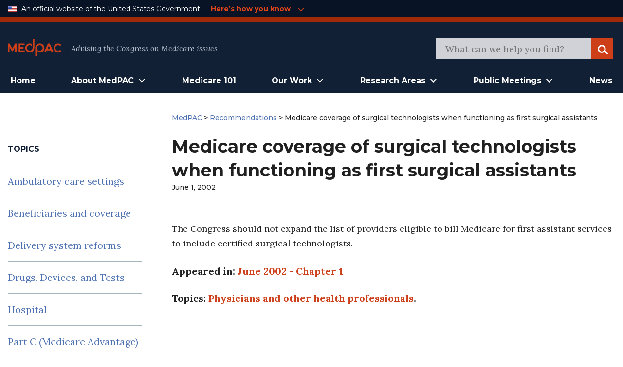

--- FILE ---
content_type: text/html; charset=UTF-8
request_url: https://www.medpac.gov/recommendation/medicare-coverage-of-surgical-technologists-when-functioning-as-first-surgical-assistants/
body_size: 16052
content:

<!doctype html>

<html class="no-js" lang="en-US">

<head>

    <meta charset="utf-8">
<script type="text/javascript">
/* <![CDATA[ */
var gform;gform||(document.addEventListener("gform_main_scripts_loaded",function(){gform.scriptsLoaded=!0}),document.addEventListener("gform/theme/scripts_loaded",function(){gform.themeScriptsLoaded=!0}),window.addEventListener("DOMContentLoaded",function(){gform.domLoaded=!0}),gform={domLoaded:!1,scriptsLoaded:!1,themeScriptsLoaded:!1,isFormEditor:()=>"function"==typeof InitializeEditor,callIfLoaded:function(o){return!(!gform.domLoaded||!gform.scriptsLoaded||!gform.themeScriptsLoaded&&!gform.isFormEditor()||(gform.isFormEditor()&&console.warn("The use of gform.initializeOnLoaded() is deprecated in the form editor context and will be removed in Gravity Forms 3.1."),o(),0))},initializeOnLoaded:function(o){gform.callIfLoaded(o)||(document.addEventListener("gform_main_scripts_loaded",()=>{gform.scriptsLoaded=!0,gform.callIfLoaded(o)}),document.addEventListener("gform/theme/scripts_loaded",()=>{gform.themeScriptsLoaded=!0,gform.callIfLoaded(o)}),window.addEventListener("DOMContentLoaded",()=>{gform.domLoaded=!0,gform.callIfLoaded(o)}))},hooks:{action:{},filter:{}},addAction:function(o,r,e,t){gform.addHook("action",o,r,e,t)},addFilter:function(o,r,e,t){gform.addHook("filter",o,r,e,t)},doAction:function(o){gform.doHook("action",o,arguments)},applyFilters:function(o){return gform.doHook("filter",o,arguments)},removeAction:function(o,r){gform.removeHook("action",o,r)},removeFilter:function(o,r,e){gform.removeHook("filter",o,r,e)},addHook:function(o,r,e,t,n){null==gform.hooks[o][r]&&(gform.hooks[o][r]=[]);var d=gform.hooks[o][r];null==n&&(n=r+"_"+d.length),gform.hooks[o][r].push({tag:n,callable:e,priority:t=null==t?10:t})},doHook:function(r,o,e){var t;if(e=Array.prototype.slice.call(e,1),null!=gform.hooks[r][o]&&((o=gform.hooks[r][o]).sort(function(o,r){return o.priority-r.priority}),o.forEach(function(o){"function"!=typeof(t=o.callable)&&(t=window[t]),"action"==r?t.apply(null,e):e[0]=t.apply(null,e)})),"filter"==r)return e[0]},removeHook:function(o,r,t,n){var e;null!=gform.hooks[o][r]&&(e=(e=gform.hooks[o][r]).filter(function(o,r,e){return!!(null!=n&&n!=o.tag||null!=t&&t!=o.priority)}),gform.hooks[o][r]=e)}});
/* ]]> */
</script>

    <meta name="viewport" content="width=device-width, initial-scale=1.0">
    <link rel="pingback" href="https://www.medpac.gov/xmlrpc.php">

    <title>Medicare coverage of surgical technologists when functioning as first surgical assistants &#8211; MedPAC</title>
<meta name='robots' content='max-image-preview:large' />
<link rel="alternate" type="application/rss+xml" title="MedPAC &raquo; Feed" href="https://www.medpac.gov/feed/" />
<link rel="alternate" type="application/rss+xml" title="MedPAC &raquo; Comments Feed" href="https://www.medpac.gov/comments/feed/" />
<link rel="alternate" title="oEmbed (JSON)" type="application/json+oembed" href="https://www.medpac.gov/wp-json/oembed/1.0/embed?url=https%3A%2F%2Fwww.medpac.gov%2Frecommendation%2Fmedicare-coverage-of-surgical-technologists-when-functioning-as-first-surgical-assistants%2F" />
<link rel="alternate" title="oEmbed (XML)" type="text/xml+oembed" href="https://www.medpac.gov/wp-json/oembed/1.0/embed?url=https%3A%2F%2Fwww.medpac.gov%2Frecommendation%2Fmedicare-coverage-of-surgical-technologists-when-functioning-as-first-surgical-assistants%2F&#038;format=xml" />
<style id='wp-img-auto-sizes-contain-inline-css' type='text/css'>
img:is([sizes=auto i],[sizes^="auto," i]){contain-intrinsic-size:3000px 1500px}
/*# sourceURL=wp-img-auto-sizes-contain-inline-css */
</style>
<style id='wp-block-library-inline-css' type='text/css'>
:root{--wp-block-synced-color:#7a00df;--wp-block-synced-color--rgb:122,0,223;--wp-bound-block-color:var(--wp-block-synced-color);--wp-editor-canvas-background:#ddd;--wp-admin-theme-color:#007cba;--wp-admin-theme-color--rgb:0,124,186;--wp-admin-theme-color-darker-10:#006ba1;--wp-admin-theme-color-darker-10--rgb:0,107,160.5;--wp-admin-theme-color-darker-20:#005a87;--wp-admin-theme-color-darker-20--rgb:0,90,135;--wp-admin-border-width-focus:2px}@media (min-resolution:192dpi){:root{--wp-admin-border-width-focus:1.5px}}.wp-element-button{cursor:pointer}:root .has-very-light-gray-background-color{background-color:#eee}:root .has-very-dark-gray-background-color{background-color:#313131}:root .has-very-light-gray-color{color:#eee}:root .has-very-dark-gray-color{color:#313131}:root .has-vivid-green-cyan-to-vivid-cyan-blue-gradient-background{background:linear-gradient(135deg,#00d084,#0693e3)}:root .has-purple-crush-gradient-background{background:linear-gradient(135deg,#34e2e4,#4721fb 50%,#ab1dfe)}:root .has-hazy-dawn-gradient-background{background:linear-gradient(135deg,#faaca8,#dad0ec)}:root .has-subdued-olive-gradient-background{background:linear-gradient(135deg,#fafae1,#67a671)}:root .has-atomic-cream-gradient-background{background:linear-gradient(135deg,#fdd79a,#004a59)}:root .has-nightshade-gradient-background{background:linear-gradient(135deg,#330968,#31cdcf)}:root .has-midnight-gradient-background{background:linear-gradient(135deg,#020381,#2874fc)}:root{--wp--preset--font-size--normal:16px;--wp--preset--font-size--huge:42px}.has-regular-font-size{font-size:1em}.has-larger-font-size{font-size:2.625em}.has-normal-font-size{font-size:var(--wp--preset--font-size--normal)}.has-huge-font-size{font-size:var(--wp--preset--font-size--huge)}.has-text-align-center{text-align:center}.has-text-align-left{text-align:left}.has-text-align-right{text-align:right}.has-fit-text{white-space:nowrap!important}#end-resizable-editor-section{display:none}.aligncenter{clear:both}.items-justified-left{justify-content:flex-start}.items-justified-center{justify-content:center}.items-justified-right{justify-content:flex-end}.items-justified-space-between{justify-content:space-between}.screen-reader-text{border:0;clip-path:inset(50%);height:1px;margin:-1px;overflow:hidden;padding:0;position:absolute;width:1px;word-wrap:normal!important}.screen-reader-text:focus{background-color:#ddd;clip-path:none;color:#444;display:block;font-size:1em;height:auto;left:5px;line-height:normal;padding:15px 23px 14px;text-decoration:none;top:5px;width:auto;z-index:100000}html :where(.has-border-color){border-style:solid}html :where([style*=border-top-color]){border-top-style:solid}html :where([style*=border-right-color]){border-right-style:solid}html :where([style*=border-bottom-color]){border-bottom-style:solid}html :where([style*=border-left-color]){border-left-style:solid}html :where([style*=border-width]){border-style:solid}html :where([style*=border-top-width]){border-top-style:solid}html :where([style*=border-right-width]){border-right-style:solid}html :where([style*=border-bottom-width]){border-bottom-style:solid}html :where([style*=border-left-width]){border-left-style:solid}html :where(img[class*=wp-image-]){height:auto;max-width:100%}:where(figure){margin:0 0 1em}html :where(.is-position-sticky){--wp-admin--admin-bar--position-offset:var(--wp-admin--admin-bar--height,0px)}@media screen and (max-width:600px){html :where(.is-position-sticky){--wp-admin--admin-bar--position-offset:0px}}

/*# sourceURL=wp-block-library-inline-css */
</style><style id='wp-block-paragraph-inline-css' type='text/css'>
.is-small-text{font-size:.875em}.is-regular-text{font-size:1em}.is-large-text{font-size:2.25em}.is-larger-text{font-size:3em}.has-drop-cap:not(:focus):first-letter{float:left;font-size:8.4em;font-style:normal;font-weight:100;line-height:.68;margin:.05em .1em 0 0;text-transform:uppercase}body.rtl .has-drop-cap:not(:focus):first-letter{float:none;margin-left:.1em}p.has-drop-cap.has-background{overflow:hidden}:root :where(p.has-background){padding:1.25em 2.375em}:where(p.has-text-color:not(.has-link-color)) a{color:inherit}p.has-text-align-left[style*="writing-mode:vertical-lr"],p.has-text-align-right[style*="writing-mode:vertical-rl"]{rotate:180deg}
/*# sourceURL=https://www.medpac.gov/wp-includes/blocks/paragraph/style.min.css */
</style>
<style id='global-styles-inline-css' type='text/css'>
:root{--wp--preset--aspect-ratio--square: 1;--wp--preset--aspect-ratio--4-3: 4/3;--wp--preset--aspect-ratio--3-4: 3/4;--wp--preset--aspect-ratio--3-2: 3/2;--wp--preset--aspect-ratio--2-3: 2/3;--wp--preset--aspect-ratio--16-9: 16/9;--wp--preset--aspect-ratio--9-16: 9/16;--wp--preset--color--black: #000000;--wp--preset--color--cyan-bluish-gray: #abb8c3;--wp--preset--color--white: #ffffff;--wp--preset--color--pale-pink: #f78da7;--wp--preset--color--vivid-red: #cf2e2e;--wp--preset--color--luminous-vivid-orange: #ff6900;--wp--preset--color--luminous-vivid-amber: #fcb900;--wp--preset--color--light-green-cyan: #7bdcb5;--wp--preset--color--vivid-green-cyan: #00d084;--wp--preset--color--pale-cyan-blue: #8ed1fc;--wp--preset--color--vivid-cyan-blue: #0693e3;--wp--preset--color--vivid-purple: #9b51e0;--wp--preset--gradient--vivid-cyan-blue-to-vivid-purple: linear-gradient(135deg,rgb(6,147,227) 0%,rgb(155,81,224) 100%);--wp--preset--gradient--light-green-cyan-to-vivid-green-cyan: linear-gradient(135deg,rgb(122,220,180) 0%,rgb(0,208,130) 100%);--wp--preset--gradient--luminous-vivid-amber-to-luminous-vivid-orange: linear-gradient(135deg,rgb(252,185,0) 0%,rgb(255,105,0) 100%);--wp--preset--gradient--luminous-vivid-orange-to-vivid-red: linear-gradient(135deg,rgb(255,105,0) 0%,rgb(207,46,46) 100%);--wp--preset--gradient--very-light-gray-to-cyan-bluish-gray: linear-gradient(135deg,rgb(238,238,238) 0%,rgb(169,184,195) 100%);--wp--preset--gradient--cool-to-warm-spectrum: linear-gradient(135deg,rgb(74,234,220) 0%,rgb(151,120,209) 20%,rgb(207,42,186) 40%,rgb(238,44,130) 60%,rgb(251,105,98) 80%,rgb(254,248,76) 100%);--wp--preset--gradient--blush-light-purple: linear-gradient(135deg,rgb(255,206,236) 0%,rgb(152,150,240) 100%);--wp--preset--gradient--blush-bordeaux: linear-gradient(135deg,rgb(254,205,165) 0%,rgb(254,45,45) 50%,rgb(107,0,62) 100%);--wp--preset--gradient--luminous-dusk: linear-gradient(135deg,rgb(255,203,112) 0%,rgb(199,81,192) 50%,rgb(65,88,208) 100%);--wp--preset--gradient--pale-ocean: linear-gradient(135deg,rgb(255,245,203) 0%,rgb(182,227,212) 50%,rgb(51,167,181) 100%);--wp--preset--gradient--electric-grass: linear-gradient(135deg,rgb(202,248,128) 0%,rgb(113,206,126) 100%);--wp--preset--gradient--midnight: linear-gradient(135deg,rgb(2,3,129) 0%,rgb(40,116,252) 100%);--wp--preset--font-size--small: 13px;--wp--preset--font-size--medium: 20px;--wp--preset--font-size--large: 36px;--wp--preset--font-size--x-large: 42px;--wp--preset--spacing--20: 0.44rem;--wp--preset--spacing--30: 0.67rem;--wp--preset--spacing--40: 1rem;--wp--preset--spacing--50: 1.5rem;--wp--preset--spacing--60: 2.25rem;--wp--preset--spacing--70: 3.38rem;--wp--preset--spacing--80: 5.06rem;--wp--preset--shadow--natural: 6px 6px 9px rgba(0, 0, 0, 0.2);--wp--preset--shadow--deep: 12px 12px 50px rgba(0, 0, 0, 0.4);--wp--preset--shadow--sharp: 6px 6px 0px rgba(0, 0, 0, 0.2);--wp--preset--shadow--outlined: 6px 6px 0px -3px rgb(255, 255, 255), 6px 6px rgb(0, 0, 0);--wp--preset--shadow--crisp: 6px 6px 0px rgb(0, 0, 0);}:where(.is-layout-flex){gap: 0.5em;}:where(.is-layout-grid){gap: 0.5em;}body .is-layout-flex{display: flex;}.is-layout-flex{flex-wrap: wrap;align-items: center;}.is-layout-flex > :is(*, div){margin: 0;}body .is-layout-grid{display: grid;}.is-layout-grid > :is(*, div){margin: 0;}:where(.wp-block-columns.is-layout-flex){gap: 2em;}:where(.wp-block-columns.is-layout-grid){gap: 2em;}:where(.wp-block-post-template.is-layout-flex){gap: 1.25em;}:where(.wp-block-post-template.is-layout-grid){gap: 1.25em;}.has-black-color{color: var(--wp--preset--color--black) !important;}.has-cyan-bluish-gray-color{color: var(--wp--preset--color--cyan-bluish-gray) !important;}.has-white-color{color: var(--wp--preset--color--white) !important;}.has-pale-pink-color{color: var(--wp--preset--color--pale-pink) !important;}.has-vivid-red-color{color: var(--wp--preset--color--vivid-red) !important;}.has-luminous-vivid-orange-color{color: var(--wp--preset--color--luminous-vivid-orange) !important;}.has-luminous-vivid-amber-color{color: var(--wp--preset--color--luminous-vivid-amber) !important;}.has-light-green-cyan-color{color: var(--wp--preset--color--light-green-cyan) !important;}.has-vivid-green-cyan-color{color: var(--wp--preset--color--vivid-green-cyan) !important;}.has-pale-cyan-blue-color{color: var(--wp--preset--color--pale-cyan-blue) !important;}.has-vivid-cyan-blue-color{color: var(--wp--preset--color--vivid-cyan-blue) !important;}.has-vivid-purple-color{color: var(--wp--preset--color--vivid-purple) !important;}.has-black-background-color{background-color: var(--wp--preset--color--black) !important;}.has-cyan-bluish-gray-background-color{background-color: var(--wp--preset--color--cyan-bluish-gray) !important;}.has-white-background-color{background-color: var(--wp--preset--color--white) !important;}.has-pale-pink-background-color{background-color: var(--wp--preset--color--pale-pink) !important;}.has-vivid-red-background-color{background-color: var(--wp--preset--color--vivid-red) !important;}.has-luminous-vivid-orange-background-color{background-color: var(--wp--preset--color--luminous-vivid-orange) !important;}.has-luminous-vivid-amber-background-color{background-color: var(--wp--preset--color--luminous-vivid-amber) !important;}.has-light-green-cyan-background-color{background-color: var(--wp--preset--color--light-green-cyan) !important;}.has-vivid-green-cyan-background-color{background-color: var(--wp--preset--color--vivid-green-cyan) !important;}.has-pale-cyan-blue-background-color{background-color: var(--wp--preset--color--pale-cyan-blue) !important;}.has-vivid-cyan-blue-background-color{background-color: var(--wp--preset--color--vivid-cyan-blue) !important;}.has-vivid-purple-background-color{background-color: var(--wp--preset--color--vivid-purple) !important;}.has-black-border-color{border-color: var(--wp--preset--color--black) !important;}.has-cyan-bluish-gray-border-color{border-color: var(--wp--preset--color--cyan-bluish-gray) !important;}.has-white-border-color{border-color: var(--wp--preset--color--white) !important;}.has-pale-pink-border-color{border-color: var(--wp--preset--color--pale-pink) !important;}.has-vivid-red-border-color{border-color: var(--wp--preset--color--vivid-red) !important;}.has-luminous-vivid-orange-border-color{border-color: var(--wp--preset--color--luminous-vivid-orange) !important;}.has-luminous-vivid-amber-border-color{border-color: var(--wp--preset--color--luminous-vivid-amber) !important;}.has-light-green-cyan-border-color{border-color: var(--wp--preset--color--light-green-cyan) !important;}.has-vivid-green-cyan-border-color{border-color: var(--wp--preset--color--vivid-green-cyan) !important;}.has-pale-cyan-blue-border-color{border-color: var(--wp--preset--color--pale-cyan-blue) !important;}.has-vivid-cyan-blue-border-color{border-color: var(--wp--preset--color--vivid-cyan-blue) !important;}.has-vivid-purple-border-color{border-color: var(--wp--preset--color--vivid-purple) !important;}.has-vivid-cyan-blue-to-vivid-purple-gradient-background{background: var(--wp--preset--gradient--vivid-cyan-blue-to-vivid-purple) !important;}.has-light-green-cyan-to-vivid-green-cyan-gradient-background{background: var(--wp--preset--gradient--light-green-cyan-to-vivid-green-cyan) !important;}.has-luminous-vivid-amber-to-luminous-vivid-orange-gradient-background{background: var(--wp--preset--gradient--luminous-vivid-amber-to-luminous-vivid-orange) !important;}.has-luminous-vivid-orange-to-vivid-red-gradient-background{background: var(--wp--preset--gradient--luminous-vivid-orange-to-vivid-red) !important;}.has-very-light-gray-to-cyan-bluish-gray-gradient-background{background: var(--wp--preset--gradient--very-light-gray-to-cyan-bluish-gray) !important;}.has-cool-to-warm-spectrum-gradient-background{background: var(--wp--preset--gradient--cool-to-warm-spectrum) !important;}.has-blush-light-purple-gradient-background{background: var(--wp--preset--gradient--blush-light-purple) !important;}.has-blush-bordeaux-gradient-background{background: var(--wp--preset--gradient--blush-bordeaux) !important;}.has-luminous-dusk-gradient-background{background: var(--wp--preset--gradient--luminous-dusk) !important;}.has-pale-ocean-gradient-background{background: var(--wp--preset--gradient--pale-ocean) !important;}.has-electric-grass-gradient-background{background: var(--wp--preset--gradient--electric-grass) !important;}.has-midnight-gradient-background{background: var(--wp--preset--gradient--midnight) !important;}.has-small-font-size{font-size: var(--wp--preset--font-size--small) !important;}.has-medium-font-size{font-size: var(--wp--preset--font-size--medium) !important;}.has-large-font-size{font-size: var(--wp--preset--font-size--large) !important;}.has-x-large-font-size{font-size: var(--wp--preset--font-size--x-large) !important;}
/*# sourceURL=global-styles-inline-css */
</style>

<style id='classic-theme-styles-inline-css' type='text/css'>
/*! This file is auto-generated */
.wp-block-button__link{color:#fff;background-color:#32373c;border-radius:9999px;box-shadow:none;text-decoration:none;padding:calc(.667em + 2px) calc(1.333em + 2px);font-size:1.125em}.wp-block-file__button{background:#32373c;color:#fff;text-decoration:none}
/*# sourceURL=/wp-includes/css/classic-themes.min.css */
</style>
<link rel='stylesheet' id='ep_general_styles-css' href='https://www.medpac.gov/wp-content/plugins/elasticpress/dist/css/general-styles.css?ver=66295efe92a630617c00' type='text/css' media='all' />
<link rel='stylesheet' id='mat-blocks-overrides-css' href='https://www.medpac.gov/wp-content/themes/mat-medpac/assets/styles/mat-blocks-overrides.css?ver=1765381630' type='text/css' media='all' />
<link rel='stylesheet' id='site-css-css' href='https://www.medpac.gov/wp-content/themes/mat-medpac/assets/styles/theme-styles.css?ver=1764007343' type='text/css' media='all' />
<script type="text/javascript" src="https://www.medpac.gov/wp-includes/js/jquery/jquery.min.js?ver=3.7.1" id="jquery-core-js"></script>
<script type="text/javascript" src="https://www.medpac.gov/wp-includes/js/jquery/jquery-migrate.min.js?ver=3.4.1" id="jquery-migrate-js"></script>
<link rel="https://api.w.org/" href="https://www.medpac.gov/wp-json/" /><link rel="alternate" title="JSON" type="application/json" href="https://www.medpac.gov/wp-json/wp/v2/recommendation/10990" /><link rel="canonical" href="https://www.medpac.gov/recommendation/medicare-coverage-of-surgical-technologists-when-functioning-as-first-surgical-assistants/" />
<link rel='shortlink' href='https://www.medpac.gov/?p=10990' />
<link rel="icon" href="https://www.medpac.gov/wp-content/uploads/2021/09/cropped-medpac-favicon-32x32.png" sizes="32x32" />
<link rel="icon" href="https://www.medpac.gov/wp-content/uploads/2021/09/cropped-medpac-favicon-192x192.png" sizes="192x192" />
<link rel="apple-touch-icon" href="https://www.medpac.gov/wp-content/uploads/2021/09/cropped-medpac-favicon-180x180.png" />
<meta name="msapplication-TileImage" content="https://www.medpac.gov/wp-content/uploads/2021/09/cropped-medpac-favicon-270x270.png" />
		<style type="text/css" id="wp-custom-css">
			.main a {
	color: #CC3F19;
}

.post-type-archive-document .document-archive-filter-input option {
    background-color: rgba(60, 60, 60, 0.8) !important;
}

.gform_button {
 !important;
    background: #122036;
    padding: 0.625rem 2.625rem !important;
    cursor: pointer;
    color: white;
    border: none;
    font-family: "Montserrat", sans-serif;
    font-weight: bold;
    font-size: 1.125rem;
    line-height: 2rem !important;
    -webkit-box-align: center;
    -ms-flex-align: center;
    align-items: center;
    text-align: center;
    color: #FFFFFF;
}

.gform_wrapper form input {
	height: 50px;
}
  .tertiary-nav-container {border-bottom: 10px solid #A02909;} 
.medpac-alert-container .medpac-alert.container.flex.padded {
    padding-top: 0px;
	padding-bottom: 10px;}
	.icon.alert-warning {
    width: 2.5rem;
    height: 2.5rem;
}
.tertiary-nav-content a {margin-left: 0.25rem; color: #cc3f19;}

 header.article-header, .category header.article-header {font-family: Montserrat; font-size: 0.875rem;
font-weight: 500;
color: #202020;}

.main header, p.agenda-subtitle {line-height: 1.5 !important}

p.agenda-datetime {margin-bottom: 0.25rem;}

.category header, .document header {font-family: Montserrat; font-size: 0.875rem;
font-weight: 500;
}

.category header h1 {
	font-size:2.25rem
}
.category article a {color: #cc3f19!important}

.blog a.home, .blog a.post-root, .blog a.post, .page header.article-header a, 
.category a.post-root, .category a.post, .category a.home, .document header a {font-weight: 500;
	color: #4E72B1; font-family: 'Montserrat'}
.blog .current-item {font-weight: 300; font-family: 'Montserrat'; font-size: 0.875rem;}

.hero4-para1 a {color: #4E72B1; }

.category .byline {font-size: 0.875rem;}

.category .byline a {text-transform: uppercase; font-weight: 500}

.category article h2 {margin: -0.75rem auto -1rem}

header.document-archive-header {font-family: Montserrat; font-size: 0.875rem;
font-weight: 300;
color: #202020}
header.document-archive-header a {font-weight: 500;
	color: #4E72B1;}

.hero3-container .hero3-col .hero3-para1 {
    font-family: Source Sans Pro;
    font-style: normal;
    font-weight: bold;
    font-size: 14px;
    line-height: 24px;
    letter-spacing: 0.02em;
    color: #CC3F19;
}
.hero3-container .hero3-col {
	border: 1px solid #B3BDCB55;}

.post-type-archive-document .document-archive-copy {font-weight: 300 !important; }

.main {
	max-width: 1360px;
}

.main-navigation-wrapper .main-navigation .menu-main-nav li.open > .sub-menu li a {
    text-align: left;
    font-weight: 3400;
}
.main-navigation-wrapper .main-navigation .menu-main-nav li.open > .sub-menu li a:hover {
    color: #cc3f19;
}

.main-navigation-wrapper .main-navigation .menu-main-nav li.open > .sub-menu li {
    border-bottom: 1px solid #333
}


/* hide pre-footer on mailing list page */
.page-id-8678 .newsletter-form-container {display: none;}




/* BLOG PAGE */
.sidebar-menu .widget_categories li {
	border-bottom: 0.0625rem solid rgba(79, 111, 125, 0.5);
    display: flex;
    padding: 20px 0;
    font-size: 1.25rem;
    line-height: 1.5625rem;
    color: #0080B7;
}.sidebar-menu .widget_categories li a{
	padding: 0; 
	padding-right: 5px; 
	border-bottom: none; 
}

.blog .byline {margin-bottom: 0; padding-top: 1rem}
.blog .main h2 {margin-top: 0; margin-bottom: -1rem; }
.blog .article-header a {color: #CC3F19; font-weight: 700}
.blog .byline a {font-weight: 500; text-transform: uppercase; }
.category article,.blog section.entry-content {border-bottom: 1px solid #B3BDCB; padding-bottom: 1.5rem}
.blog a.excerpt-read-more {margin-left: 0.25rem}
{margin-top: 1rem;}

.category article {margin-top: 2.5rem}

.widgettitle {
	font-family: Montserrat;
	font-size: 1rem !important;
	font-weight: 500;
	padding-bottom: 1.25rem !important;
}

.hero4-container {
    max-width: 1440px;
    margin: auto;
    align-content: center;
    padding: 60px;
}
.hero3-para1 {
	text-transform: uppercase;
}
.hero3-para2 {
	font-family: "Lora" !important;
}
.hero3-para3 {
	font-family: "Montserrat" !important;
}
.hero4-para1 {
	font-family: "Montserrat" !important; color: #4E72B1 !important}

.agenda-staff-contacts {display:none}
.agenda-subtitle {padding-bottom: 1rem;}

.newsletter-form-container .gform_confirmation_message_3 {color: #ffffff !important;}


.hero3-container .hero3-col .hero3-para1 {font-family: 'Montserrat'}

.single-member .article-header p{
	font-size: 1rem !important
}
    
.single-meeting .meeting .meeting-type {color: #cc3f19;}

.sidebar .widget li a {color: #4E72B1; }

a.meeting-doc {font-weight: 700; font-size: 1rem; padding: 1rem 0.75rem 1rem 1.5rem !important}
.icon {
	margin-bottom: -1px;}

.document-archive-copy {font-family: lora; font-weight: 300 !important}


.wp-block-button__link {color: #cc3f19 !important;}
.wp-block-button__link:hover {color: #ffffff !important;}


@media (min-width: 1024px) {.main-navigation-wrapper .main-navigation.menu-main-nav li.open > .sub-menu {width: auto}
.main-navigation-wrapper .main-navigation.menu-main-nav li.open > .sub-menu li a {
    padding: 0.75rem 1rem;
	}
	.main-navigation-wrapper .main-navigation.menu-main-nav li.open > .sub-menu li:first-child {
		padding-top: 1rem !important;
	}
		.main-navigation-wrapper .main-navigation.menu-main-nav li.open > .sub-menu li:last-child {
		padding-bottom: 1rem !important;
	}
}

.hero3-container .padded::before {content: 'Featured & Most Recent Works'; display: block !important; color: #b3bdcb; margin-bottom: 1rem; font-family: 'Montserrat'; text-align: center; font-size: 1.5rem;font-weight: 700;}


.reference-style h2 {font-size: 1.25rem}
.reference-style, .reference-style p, .reference-style ul, .reference-style ol {font-size: 1rem; line-height: 1.5;}
.reference-style {background: #f6f8fc; padding: 0.5rem 1rem;}

.hero3-para1, .tertiary-nav-content a {color: #e3451b !important}

.single-meeting .meeting .meeting-section .agenda-section .agenda-content ul {
    font-size: 0.9375rem;
}
 

.pp-multiple-authors-boxes-wrapper {display: none}

.tax-document-type #post-5 {display: none!important}
		</style>
		
<link rel='stylesheet' id='gform_basic-css' href='https://www.medpac.gov/wp-content/plugins/gravityforms/assets/css/dist/basic.min.css?ver=2.9.25' type='text/css' media='all' />
<link rel='stylesheet' id='gform_theme_components-css' href='https://www.medpac.gov/wp-content/plugins/gravityforms/assets/css/dist/theme-components.min.css?ver=2.9.25' type='text/css' media='all' />
<link rel='stylesheet' id='gform_theme-css' href='https://www.medpac.gov/wp-content/plugins/gravityforms/assets/css/dist/theme.min.css?ver=2.9.25' type='text/css' media='all' />
</head>

<body class="wp-singular recommendation-template-default single single-recommendation postid-10990 wp-theme-mat-medpac">

<div class="site-wrapper">
    <a class="skip-link screen-reader-text" href="#content">Skip to Content</a>

    <div class="tertiary-nav-container ">
    <div class="container flex padded">
        <div class="usa-logo-container">
            <img src="https://www.medpac.gov/wp-content/themes/mat-medpac/assets/images/us-flag-icon.png"
                 alt="MedPAC" class="logo">
        </div>

        <div class="tertiary-nav-content">
            <p class="usa-header">
                An official website of the United States Government —
            </p>
           <a class="medpac-link" id="usa_gov_banner_button">
                    <p>
                        Here’s how you know
                    </p>
                    <span class="icon meeting-arrow-down"></span></a>

        </div>
    </div>
    <div class="container padded">
        <div class="usa-banner-content" id="usa_gov_banner_content">
            <div class="usa-banner-guidance-gov usa-width-one-half">
                <span class="icon icon-dot-gov"></span>
                <div class="usa-media_block-body">
                    <p>
                        <strong>Official websites use .gov</strong>
                        <br/>
                        <br/>
                        A <strong>.gov</strong> website belongs to an official government organization in the United
                        States.
                    </p>
                </div>
            </div>
            <div class="usa-banner-guidance-ssl usa-width-one-half">
                <span class="icon icon-https"></span>
                <div class="usa-media_block-body usa-second">
                    <p>
                        <strong>Secure .gov websites use HTTPS</strong>
                        <br/>
                        <br/>
                        A <strong>lock</strong> (
                        <svg xmlns="http://www.w3.org/2000/svg" width="10" height="15" viewBox="0 0 52 64"
                             class="usa-banner__lock-image" role="img"
                             aria-labelledby="banner-lock-title-default banner-lock-description-default"><title
                                    id="banner-lock-title-default">Lock</title>
                            <desc id="banner-lock-description-default">A locked padlock</desc>
                            <path fill="#B3BDCB" fill-rule="evenodd"
                                  d="M26 0c10.493 0 19 8.507 19 19v9h3a4 4 0 0 1 4 4v28a4 4 0 0 1-4 4H4a4 4 0 0 1-4-4V32a4 4 0 0 1 4-4h3v-9C7 8.507 15.507 0 26 0zm0 8c-5.979 0-10.843 4.77-10.996 10.712L15 19v9h22v-9c0-6.075-4.925-11-11-11z"
                                  data-darkreader-inline-fill="" style="--darkreader-inline-fill:#e8e6e4;"></path>
                        </svg>
                        ) or <strong>https://</strong> means you've safely connected to the .gov website. Share
                        sensitive information only on official, secure websites.
                    </p>
                </div>
            </div>
        </div>
    </div>

</div>
        
        <div class="secondary-nav-container">
    <div class="container padded flex">
        <div class="secondary-nav-header">
            <div class="site-title">
                <a href="https://www.medpac.gov/"
                   class="logo-link"
                   rel="home">
                    <img src="https://www.medpac.gov/wp-content/themes/mat-medpac/assets/images/medpac-logo-red.svg"
                         alt="MedPAC" class="logo">
                </a>
            </div>
            <div class="secondary-nav-content">
                Advising the Congress on Medicare issues
            </div>
        </div>
        <div class="secondary-nav-right tablet-only">
            <button id="mobileMenuToggle" class="mobile-menu-toggle" aria-label="Open Main Navigation Menu">
                <span class="icon menu-hamburger"></span>
            </button>
        </div>
        <div class="secondary-nav-right header-search-container desktop-only">
            <form role="search" id="searchform" class="search-form" method="get"
                  action="https://www.medpac.gov/">
                <meta itemprop="target" content="https://www.medpac.gov/?s={s}"/>
                <div id="header_search" class="search-trigger">
                    <input itemprop="query-input" type="search" name="s"
                           id="header-search-bar" class="search-field"
                           value=""
                           placeholder="What can we help you find?"
                           name="s"/>
                </div>
                <div class="search-logo">
                    <button class="icon search search-logo-button"><span
                                class="screen-reader-text">Search</span>
                    </button>
                </div>
            </form>
        </div>
    </div>
</div>
    <header class="header" id="header_area_1">
        <div class="container padded flex">
            <nav class="main-navigation-wrapper container flex padded desktop-only" aria-label="Main">
                <div id="main_menu_container" class="main-navigation main-menu-container">
                    <nav class="main-menu"
                         role="navigation"
                         aria-label="Main menu">
                        <ul id="menu-primary" class="main-navigation menu-main-nav"><li id="menu-item-8975" class="menu-item menu-item-type-custom menu-item-object-custom menu-item-home menu-item-8975"><a href="https://www.medpac.gov">Home</a></li>
<li id="menu-item-8710" class="menu-item menu-item-type-custom menu-item-object-custom menu-item-has-children menu-item-8710"><a href="#" role="button" aria-expanded="false">About MedPAC</a>
<ul class="sub-menu">
	<li id="menu-item-8716" class="menu-item menu-item-type-post_type menu-item-object-page menu-item-8716"><a href="https://www.medpac.gov/what-we-do/">What We Do</a></li>
	<li id="menu-item-8718" class="menu-item menu-item-type-custom menu-item-object-custom menu-item-8718"><a href="/member">Commission Members</a></li>
	<li id="menu-item-8717" class="menu-item menu-item-type-post_type menu-item-object-page menu-item-8717"><a href="https://www.medpac.gov/what-we-do/commission-staff/">Commission Staff</a></li>
	<li id="menu-item-9889" class="menu-item menu-item-type-post_type menu-item-object-page menu-item-9889"><a href="https://www.medpac.gov/what-we-do/procurement/">Procurement</a></li>
	<li id="menu-item-9891" class="menu-item menu-item-type-post_type menu-item-object-page menu-item-9891"><a href="https://www.medpac.gov/what-we-do/careers/">Careers</a></li>
	<li id="menu-item-9890" class="menu-item menu-item-type-post_type menu-item-object-page menu-item-9890"><a href="https://www.medpac.gov/what-we-do/contact/">Contact</a></li>
</ul>
</li>
<li id="menu-item-8978" class="menu-item menu-item-type-post_type menu-item-object-page menu-item-8978"><a href="https://www.medpac.gov/medicare-101/">Medicare 101</a></li>
<li id="menu-item-8712" class="menu-item menu-item-type-custom menu-item-object-custom menu-item-has-children menu-item-8712"><a href="#" role="button" aria-expanded="false">Our Work</a>
<ul class="sub-menu">
	<li id="menu-item-8950" class="menu-item menu-item-type-taxonomy menu-item-object-document-type menu-item-8950"><a href="https://www.medpac.gov/document-type/report/">Reports</a></li>
	<li id="menu-item-8924" class="menu-item menu-item-type-custom menu-item-object-custom menu-item-8924"><a href="/recommendation">Recommendations</a></li>
	<li id="menu-item-9133" class="menu-item menu-item-type-taxonomy menu-item-object-document-type menu-item-9133"><a href="https://www.medpac.gov/document-type/payment-basic/">Payment Basics</a></li>
	<li id="menu-item-9129" class="menu-item menu-item-type-taxonomy menu-item-object-document-type menu-item-9129"><a href="https://www.medpac.gov/document-type/contractor-report/">Contractor Reports</a></li>
	<li id="menu-item-9128" class="menu-item menu-item-type-taxonomy menu-item-object-document-type menu-item-9128"><a href="https://www.medpac.gov/document-type/comment-letter/">Comment Letters</a></li>
	<li id="menu-item-9134" class="menu-item menu-item-type-taxonomy menu-item-object-document-type menu-item-9134"><a href="https://www.medpac.gov/document-type/data-book/">Data Book</a></li>
	<li id="menu-item-9885" class="menu-item menu-item-type-taxonomy menu-item-object-document-type menu-item-9885"><a href="https://www.medpac.gov/document-type/presentation/">Presentations</a></li>
	<li id="menu-item-9131" class="menu-item menu-item-type-taxonomy menu-item-object-document-type menu-item-9131"><a href="https://www.medpac.gov/document-type/fact-sheet/">Fact Sheets</a></li>
	<li id="menu-item-9130" class="menu-item menu-item-type-taxonomy menu-item-object-document-type menu-item-9130"><a href="https://www.medpac.gov/document-type/congressional-testimony/">Congressional Testimony</a></li>
	<li id="menu-item-9132" class="menu-item menu-item-type-taxonomy menu-item-object-document-type menu-item-9132"><a href="https://www.medpac.gov/document-type/press-release/">Press Releases</a></li>
	<li id="menu-item-12748" class="menu-item menu-item-type-taxonomy menu-item-object-document-type menu-item-12748"><a href="https://www.medpac.gov/document-type/rfi-responses/">RFI Responses</a></li>
	<li id="menu-item-10340" class="menu-item menu-item-type-custom menu-item-object-custom menu-item-10340"><a href="/document/">All Documents</a></li>
	<li id="menu-item-9969" class="menu-item menu-item-type-post_type menu-item-object-page menu-item-9969"><a href="https://www.medpac.gov/what-we-do/cite-our-work/">Cite Our Work</a></li>
</ul>
</li>
<li id="menu-item-8713" class="menu-item menu-item-type-custom menu-item-object-custom menu-item-has-children menu-item-8713"><a href="#" role="button" aria-expanded="false">Research Areas</a>
<ul class="sub-menu">
	<li id="menu-item-9726" class="menu-item menu-item-type-taxonomy menu-item-object-research_area menu-item-9726"><a href="https://www.medpac.gov/research_area/hospitals/">Hospitals</a></li>
	<li id="menu-item-9725" class="menu-item menu-item-type-taxonomy menu-item-object-research_area menu-item-9725"><a href="https://www.medpac.gov/research_area/post-acute-care/">Post-Acute Care</a></li>
	<li id="menu-item-9733" class="menu-item menu-item-type-taxonomy menu-item-object-research_area menu-item-9733"><a href="https://www.medpac.gov/research_area/ambulatory-care-settings/">Ambulatory Care Settings</a></li>
	<li id="menu-item-9731" class="menu-item menu-item-type-taxonomy menu-item-object-research_area menu-item-9731"><a href="https://www.medpac.gov/research_area/delivery-system-reforms/">Delivery System Reforms</a></li>
	<li id="menu-item-9724" class="menu-item menu-item-type-taxonomy menu-item-object-research_area menu-item-9724"><a href="https://www.medpac.gov/research_area/physicians-and-other-health-professionals/">Physicians And Other Health Professionals</a></li>
	<li id="menu-item-9736" class="menu-item menu-item-type-taxonomy menu-item-object-research_area menu-item-9736"><a href="https://www.medpac.gov/research_area/private-plans/">Private Plans</a></li>
	<li id="menu-item-9732" class="menu-item menu-item-type-taxonomy menu-item-object-research_area menu-item-9732"><a href="https://www.medpac.gov/research_area/beneficiaries-and-coverage/">Beneficiaries and Coverage</a></li>
	<li id="menu-item-9735" class="menu-item menu-item-type-taxonomy menu-item-object-research_area menu-item-9735"><a href="https://www.medpac.gov/research_area/medicare-spending-and-financing/">Medicare Spending and Financing</a></li>
	<li id="menu-item-9727" class="menu-item menu-item-type-taxonomy menu-item-object-research_area menu-item-9727"><a href="https://www.medpac.gov/research_area/drugs-devices-and-tests/">Drugs, Devices, and Tests</a></li>
	<li id="menu-item-9729" class="menu-item menu-item-type-taxonomy menu-item-object-research_area menu-item-9729"><a href="https://www.medpac.gov/research_area/quality/">Quality</a></li>
	<li id="menu-item-9730" class="menu-item menu-item-type-taxonomy menu-item-object-research_area menu-item-9730"><a href="https://www.medpac.gov/research_area/regional-issues/">Regional Issues</a></li>
</ul>
</li>
<li id="menu-item-8714" class="menu-item menu-item-type-custom menu-item-object-custom menu-item-has-children menu-item-8714"><a href="#" role="button" aria-expanded="false">Public Meetings</a>
<ul class="sub-menu">
	<li id="menu-item-8944" class="menu-item menu-item-type-custom menu-item-object-custom menu-item-8944"><a href="/meeting">Upcoming Meetings</a></li>
	<li id="menu-item-8943" class="menu-item menu-item-type-custom menu-item-object-custom menu-item-8943"><a href="/past-meeting/">Past Meetings</a></li>
</ul>
</li>
<li id="menu-item-8715" class="menu-item menu-item-type-custom menu-item-object-custom menu-item-8715"><a href="/news">News</a></li>
</ul>                    </nav>
                </div>
            </nav>
        </div>
    </header>

    <header class="mobile-header tablet-only" id="header_area">
        <div class="container flex padded">
            <nav id="mobile_main_menu_container" class="main-navigation-wrapper" aria-label="Main">
                <ul class="main-navigation tablet-only" id="menu-main-menu">
                    <div class="secondary-nav-right header-search-container tablet-only">
                        <form role="search" id="searchform" class="search-form" method="get"
                              action="https://www.medpac.gov/">
                            <meta itemprop="target" content="https://www.medpac.gov/?s={s}"/>
                            <div id="header_search" class="search-trigger">
                                <input itemprop="query-input" type="search" name="s"
                                       id="header-search-bar" class="search-field"
                                       value=""
                                       placeholder="What can we help you find?"
                                       name="s"/>
                            </div>
                            <div class="search-logo">
                                <button class="icon search search-logo-button"><span
                                            class="screen-reader-text">Search</span>
                                </button>
                            </div>
                        </form>
                    </div>
                    <ul id="menu-primary-1" class="main-navigation menu-main-nav"><li class="menu-item menu-item-type-custom menu-item-object-custom menu-item-home menu-item-8975"><a href="https://www.medpac.gov">Home</a></li>
<li class="menu-item menu-item-type-custom menu-item-object-custom menu-item-has-children menu-item-8710"><a href="#" role="button" aria-expanded="false">About MedPAC</a>
<ul class="sub-menu">
	<li class="menu-item menu-item-type-post_type menu-item-object-page menu-item-8716"><a href="https://www.medpac.gov/what-we-do/">What We Do</a></li>
	<li class="menu-item menu-item-type-custom menu-item-object-custom menu-item-8718"><a href="/member">Commission Members</a></li>
	<li class="menu-item menu-item-type-post_type menu-item-object-page menu-item-8717"><a href="https://www.medpac.gov/what-we-do/commission-staff/">Commission Staff</a></li>
	<li class="menu-item menu-item-type-post_type menu-item-object-page menu-item-9889"><a href="https://www.medpac.gov/what-we-do/procurement/">Procurement</a></li>
	<li class="menu-item menu-item-type-post_type menu-item-object-page menu-item-9891"><a href="https://www.medpac.gov/what-we-do/careers/">Careers</a></li>
	<li class="menu-item menu-item-type-post_type menu-item-object-page menu-item-9890"><a href="https://www.medpac.gov/what-we-do/contact/">Contact</a></li>
</ul>
</li>
<li class="menu-item menu-item-type-post_type menu-item-object-page menu-item-8978"><a href="https://www.medpac.gov/medicare-101/">Medicare 101</a></li>
<li class="menu-item menu-item-type-custom menu-item-object-custom menu-item-has-children menu-item-8712"><a href="#" role="button" aria-expanded="false">Our Work</a>
<ul class="sub-menu">
	<li class="menu-item menu-item-type-taxonomy menu-item-object-document-type menu-item-8950"><a href="https://www.medpac.gov/document-type/report/">Reports</a></li>
	<li class="menu-item menu-item-type-custom menu-item-object-custom menu-item-8924"><a href="/recommendation">Recommendations</a></li>
	<li class="menu-item menu-item-type-taxonomy menu-item-object-document-type menu-item-9133"><a href="https://www.medpac.gov/document-type/payment-basic/">Payment Basics</a></li>
	<li class="menu-item menu-item-type-taxonomy menu-item-object-document-type menu-item-9129"><a href="https://www.medpac.gov/document-type/contractor-report/">Contractor Reports</a></li>
	<li class="menu-item menu-item-type-taxonomy menu-item-object-document-type menu-item-9128"><a href="https://www.medpac.gov/document-type/comment-letter/">Comment Letters</a></li>
	<li class="menu-item menu-item-type-taxonomy menu-item-object-document-type menu-item-9134"><a href="https://www.medpac.gov/document-type/data-book/">Data Book</a></li>
	<li class="menu-item menu-item-type-taxonomy menu-item-object-document-type menu-item-9885"><a href="https://www.medpac.gov/document-type/presentation/">Presentations</a></li>
	<li class="menu-item menu-item-type-taxonomy menu-item-object-document-type menu-item-9131"><a href="https://www.medpac.gov/document-type/fact-sheet/">Fact Sheets</a></li>
	<li class="menu-item menu-item-type-taxonomy menu-item-object-document-type menu-item-9130"><a href="https://www.medpac.gov/document-type/congressional-testimony/">Congressional Testimony</a></li>
	<li class="menu-item menu-item-type-taxonomy menu-item-object-document-type menu-item-9132"><a href="https://www.medpac.gov/document-type/press-release/">Press Releases</a></li>
	<li class="menu-item menu-item-type-taxonomy menu-item-object-document-type menu-item-12748"><a href="https://www.medpac.gov/document-type/rfi-responses/">RFI Responses</a></li>
	<li class="menu-item menu-item-type-custom menu-item-object-custom menu-item-10340"><a href="/document/">All Documents</a></li>
	<li class="menu-item menu-item-type-post_type menu-item-object-page menu-item-9969"><a href="https://www.medpac.gov/what-we-do/cite-our-work/">Cite Our Work</a></li>
</ul>
</li>
<li class="menu-item menu-item-type-custom menu-item-object-custom menu-item-has-children menu-item-8713"><a href="#" role="button" aria-expanded="false">Research Areas</a>
<ul class="sub-menu">
	<li class="menu-item menu-item-type-taxonomy menu-item-object-research_area menu-item-9726"><a href="https://www.medpac.gov/research_area/hospitals/">Hospitals</a></li>
	<li class="menu-item menu-item-type-taxonomy menu-item-object-research_area menu-item-9725"><a href="https://www.medpac.gov/research_area/post-acute-care/">Post-Acute Care</a></li>
	<li class="menu-item menu-item-type-taxonomy menu-item-object-research_area menu-item-9733"><a href="https://www.medpac.gov/research_area/ambulatory-care-settings/">Ambulatory Care Settings</a></li>
	<li class="menu-item menu-item-type-taxonomy menu-item-object-research_area menu-item-9731"><a href="https://www.medpac.gov/research_area/delivery-system-reforms/">Delivery System Reforms</a></li>
	<li class="menu-item menu-item-type-taxonomy menu-item-object-research_area menu-item-9724"><a href="https://www.medpac.gov/research_area/physicians-and-other-health-professionals/">Physicians And Other Health Professionals</a></li>
	<li class="menu-item menu-item-type-taxonomy menu-item-object-research_area menu-item-9736"><a href="https://www.medpac.gov/research_area/private-plans/">Private Plans</a></li>
	<li class="menu-item menu-item-type-taxonomy menu-item-object-research_area menu-item-9732"><a href="https://www.medpac.gov/research_area/beneficiaries-and-coverage/">Beneficiaries and Coverage</a></li>
	<li class="menu-item menu-item-type-taxonomy menu-item-object-research_area menu-item-9735"><a href="https://www.medpac.gov/research_area/medicare-spending-and-financing/">Medicare Spending and Financing</a></li>
	<li class="menu-item menu-item-type-taxonomy menu-item-object-research_area menu-item-9727"><a href="https://www.medpac.gov/research_area/drugs-devices-and-tests/">Drugs, Devices, and Tests</a></li>
	<li class="menu-item menu-item-type-taxonomy menu-item-object-research_area menu-item-9729"><a href="https://www.medpac.gov/research_area/quality/">Quality</a></li>
	<li class="menu-item menu-item-type-taxonomy menu-item-object-research_area menu-item-9730"><a href="https://www.medpac.gov/research_area/regional-issues/">Regional Issues</a></li>
</ul>
</li>
<li class="menu-item menu-item-type-custom menu-item-object-custom menu-item-has-children menu-item-8714"><a href="#" role="button" aria-expanded="false">Public Meetings</a>
<ul class="sub-menu">
	<li class="menu-item menu-item-type-custom menu-item-object-custom menu-item-8944"><a href="/meeting">Upcoming Meetings</a></li>
	<li class="menu-item menu-item-type-custom menu-item-object-custom menu-item-8943"><a href="/past-meeting/">Past Meetings</a></li>
</ul>
</li>
<li class="menu-item menu-item-type-custom menu-item-object-custom menu-item-8715"><a href="/news">News</a></li>
</ul>                </ul>
            </nav>
        </div>
    </header>



    <div id="content" class="page-container container padded flex-break">
        <div class="sidebar-menu">
            
<aside id="sidebar" class="sidebar">

    
        <div id="nav_menu-5" class="widget widget_nav_menu"><h4 class="widgettitle">Topics</h4><div class="menu-recommendations-container"><ul id="menu-recommendations" class="menu"><li id="menu-item-9898" class="menu-item menu-item-type-custom menu-item-object-custom menu-item-9898"><a href="/recommendation/?topic_filter=ambulatory-care-settings">Ambulatory care settings</a></li>
<li id="menu-item-9899" class="menu-item menu-item-type-custom menu-item-object-custom menu-item-9899"><a href="/recommendation/?topic_filter=beneficiaries-and-coverage">Beneficiaries and coverage</a></li>
<li id="menu-item-9900" class="menu-item menu-item-type-custom menu-item-object-custom menu-item-9900"><a href="/recommendation/?topic_filter=delivery-system-reforms">Delivery system reforms</a></li>
<li id="menu-item-9901" class="menu-item menu-item-type-custom menu-item-object-custom menu-item-9901"><a href="/recommendation/?topic_filter=drugs-devices-and-tests">Drugs, Devices, and Tests</a></li>
<li id="menu-item-9902" class="menu-item menu-item-type-custom menu-item-object-custom menu-item-9902"><a href="/recommendation/?topic_filter=hospital">Hospital</a></li>
<li id="menu-item-9903" class="menu-item menu-item-type-custom menu-item-object-custom menu-item-9903"><a href="/recommendation/?topic_filter=part-c">Part C (Medicare Advantage)</a></li>
<li id="menu-item-9904" class="menu-item menu-item-type-custom menu-item-object-custom menu-item-9904"><a href="/recommendation/?topic_filter=physicians-and-other-health-professionals">Physicians and other health professionals</a></li>
<li id="menu-item-9905" class="menu-item menu-item-type-custom menu-item-object-custom menu-item-9905"><a href="/recommendation/?topic_filter=post-acute-care">Post-acute care</a></li>
<li id="menu-item-9906" class="menu-item menu-item-type-custom menu-item-object-custom menu-item-9906"><a href="/recommendation/?topic_filter=quality">Quality</a></li>
<li id="menu-item-9907" class="menu-item menu-item-type-custom menu-item-object-custom menu-item-9907"><a href="/recommendation/?topic_filter=regional-issues">Regional issues</a></li>
</ul></div></div>
    
</aside>        </div>

        <main class="main page padding-left">

            
                
<article id="post-10990" class="post-10990 recommendation type-recommendation status-publish hentry topic-physicians-and-other-health-professionals" itemscope itemtype="http://schema.org/WebPage">

    <header class="article-header">
        <span property="itemListElement" typeof="ListItem"><a property="item" typeof="WebPage" title="Go to MedPAC." href="https://www.medpac.gov" class="home" ><span property="name">MedPAC</span></a><meta property="position" content="1"></span> &gt; <span property="itemListElement" typeof="ListItem"><a property="item" typeof="WebPage" title="Go to Recommendations." href="https://www.medpac.gov/recommendation/" class="archive post-recommendation-archive" ><span property="name">Recommendations</span></a><meta property="position" content="2"></span> &gt; <span property="itemListElement" typeof="ListItem"><span property="name" class="post post-recommendation current-item">Medicare coverage of surgical technologists when functioning as first surgical assistants</span><meta property="url" content="https://www.medpac.gov/recommendation/medicare-coverage-of-surgical-technologists-when-functioning-as-first-surgical-assistants/"><meta property="position" content="3"></span>        <h1 class="page-title">Medicare coverage of surgical technologists when functioning as first surgical assistants </h1>
        <p class="recommendation-time">June 1, 2002</p>
    </header> <!-- end article header -->

    <section class="entry-content recommendation-section" itemprop="articleBody">
        <div>
            
<p>The Congress should not expand the list of providers eligible to bill Medicare for first assistant services to include certified surgical technologists.</p>
        </div>
    </section> <!-- end article section -->


    <h4>Appeared in: <a href=" https://www.medpac.gov/wp-content/uploads/import_data/scrape_files/docs/default-source/reports/jun02_NonPhysCoverage.pdf" rel="bookmark"
                                      title="June 2002 - Chapter 1">June 2002 - Chapter 1</a></h4>


    <h4>Topics: <a href="https://www.medpac.gov/topic/physicians-and-other-health-professionals/">Physicians and other health professionals</a>.</h4>


</article> <!-- end article -->
            
        </main> <!-- end #main -->

        <!--		    -->

    </div> <!-- end #content -->


<footer class="footer" role="contentinfo">
    <div class="newsletter-form-container">
        <h2 class="gform-title">Sign up to receive public meeting and MedPAC alerts</h2>
        
                <div class='gf_browser_unknown gform_wrapper gravity-theme gform-theme--no-framework newsletter-form_wrapper' data-form-theme='gravity-theme' data-form-index='0' id='gform_wrapper_3' style='display:none'><div id='gf_3' class='gform_anchor' tabindex='-1'></div>
                        <div class='gform_heading'>
                            <h2 class="gform_title">Newsletter Form</h2>
                            <p class='gform_description'></p>
                        </div><form method='post' enctype='multipart/form-data' target='gform_ajax_frame_3' id='gform_3' class='newsletter-form' action='/recommendation/medicare-coverage-of-surgical-technologists-when-functioning-as-first-surgical-assistants/#gf_3' data-formid='3' novalidate>
                        <div class='gform-body gform_body'><div id='gform_fields_3' class='gform_fields top_label form_sublabel_below description_below validation_below'><fieldset id="field_3_1" class="gfield gfield--type-name gfield--input-type-name gfield--width-third gfield_contains_required field_sublabel_hidden_label gfield--no-description field_description_below hidden_label field_validation_below gfield_visibility_visible"  ><legend class='gfield_label gform-field-label gfield_label_before_complex' >First Name<span class="gfield_required"><span class="gfield_required gfield_required_text">(Required)</span></span></legend><div class='ginput_complex ginput_container ginput_container--name no_prefix has_first_name no_middle_name no_last_name no_suffix gf_name_has_1 ginput_container_name gform-grid-row' id='input_3_1'>
                            
                            <span id='input_3_1_3_container' class='name_first gform-grid-col gform-grid-col--size-auto' >
                                                    <input type='text' name='input_1.3' id='input_3_1_3' value=''   aria-required='true'   placeholder='First Name'  />
                                                    <label for='input_3_1_3' class='gform-field-label gform-field-label--type-sub hidden_sub_label screen-reader-text'>First name</label>
                                                </span>
                            
                            
                            
                        </div></fieldset><fieldset id="field_3_3" class="gfield gfield--type-name gfield--input-type-name gfield--width-third gfield_contains_required field_sublabel_hidden_label gfield--no-description field_description_below hidden_label field_validation_below gfield_visibility_visible"  ><legend class='gfield_label gform-field-label gfield_label_before_complex' >Last Name<span class="gfield_required"><span class="gfield_required gfield_required_text">(Required)</span></span></legend><div class='ginput_complex ginput_container ginput_container--name no_prefix no_first_name no_middle_name has_last_name no_suffix gf_name_has_1 ginput_container_name gform-grid-row' id='input_3_3'>
                            
                            
                            
                            <span id='input_3_3_6_container' class='name_last gform-grid-col gform-grid-col--size-auto' >
                                                    <input type='text' name='input_3.6' id='input_3_3_6' value=''   aria-required='true'   placeholder='Last Name'  />
                                                    <label for='input_3_3_6' class='gform-field-label gform-field-label--type-sub hidden_sub_label screen-reader-text'>Last Name</label>
                                                </span>
                            
                        </div></fieldset><div id="field_3_2" class="gfield gfield--type-email gfield--input-type-email gfield--width-third gfield_contains_required field_sublabel_below gfield--no-description field_description_below hidden_label field_validation_below gfield_visibility_visible"  ><label class='gfield_label gform-field-label' for='input_3_2'>Email<span class="gfield_required"><span class="gfield_required gfield_required_text">(Required)</span></span></label><div class='ginput_container ginput_container_email'>
                            <input name='input_2' id='input_3_2' type='email' value='' class='large'   placeholder='Email Address' aria-required="true" aria-invalid="false"  />
                        </div></div></div></div>
        <div class='gform-footer gform_footer top_label'> <input type='submit' id='gform_submit_button_3' class='gform_button button' onclick='gform.submission.handleButtonClick(this);' data-submission-type='submit' value='Submit'  /> <input type='hidden' name='gform_ajax' value='form_id=3&amp;title=1&amp;description=1&amp;tabindex=0&amp;theme=gravity-theme&amp;hash=3f3f3699ebc38049dabb72c26329da5c' />
            <input type='hidden' class='gform_hidden' name='gform_submission_method' data-js='gform_submission_method_3' value='iframe' />
            <input type='hidden' class='gform_hidden' name='gform_theme' data-js='gform_theme_3' id='gform_theme_3' value='gravity-theme' />
            <input type='hidden' class='gform_hidden' name='gform_style_settings' data-js='gform_style_settings_3' id='gform_style_settings_3' value='' />
            <input type='hidden' class='gform_hidden' name='is_submit_3' value='1' />
            <input type='hidden' class='gform_hidden' name='gform_submit' value='3' />
            
            <input type='hidden' class='gform_hidden' name='gform_unique_id' value='' />
            <input type='hidden' class='gform_hidden' name='state_3' value='WyJbXSIsIjZiMzE2OWY3N2ZlMjA0MWRiNmE1NjUwODY4ODNjYTgwIl0=' />
            <input type='hidden' autocomplete='off' class='gform_hidden' name='gform_target_page_number_3' id='gform_target_page_number_3' value='0' />
            <input type='hidden' autocomplete='off' class='gform_hidden' name='gform_source_page_number_3' id='gform_source_page_number_3' value='1' />
            <input type='hidden' name='gform_field_values' value='' />
            
        </div>
                        </form>
                        </div>
		                <iframe style='display:none;width:0px;height:0px;' src='about:blank' name='gform_ajax_frame_3' id='gform_ajax_frame_3' title='This iframe contains the logic required to handle Ajax powered Gravity Forms.'></iframe>
		                <script type="text/javascript">
/* <![CDATA[ */
 gform.initializeOnLoaded( function() {gformInitSpinner( 3, 'https://www.medpac.gov/wp-content/plugins/gravityforms/images/spinner.svg', true );jQuery('#gform_ajax_frame_3').on('load',function(){var contents = jQuery(this).contents().find('*').html();var is_postback = contents.indexOf('GF_AJAX_POSTBACK') >= 0;if(!is_postback){return;}var form_content = jQuery(this).contents().find('#gform_wrapper_3');var is_confirmation = jQuery(this).contents().find('#gform_confirmation_wrapper_3').length > 0;var is_redirect = contents.indexOf('gformRedirect(){') >= 0;var is_form = form_content.length > 0 && ! is_redirect && ! is_confirmation;var mt = parseInt(jQuery('html').css('margin-top'), 10) + parseInt(jQuery('body').css('margin-top'), 10) + 100;if(is_form){form_content.find('form').css('opacity', 0);jQuery('#gform_wrapper_3').html(form_content.html());if(form_content.hasClass('gform_validation_error')){jQuery('#gform_wrapper_3').addClass('gform_validation_error');} else {jQuery('#gform_wrapper_3').removeClass('gform_validation_error');}setTimeout( function() { /* delay the scroll by 50 milliseconds to fix a bug in chrome */ jQuery(document).scrollTop(jQuery('#gform_wrapper_3').offset().top - mt); }, 50 );if(window['gformInitDatepicker']) {gformInitDatepicker();}if(window['gformInitPriceFields']) {gformInitPriceFields();}var current_page = jQuery('#gform_source_page_number_3').val();gformInitSpinner( 3, 'https://www.medpac.gov/wp-content/plugins/gravityforms/images/spinner.svg', true );jQuery(document).trigger('gform_page_loaded', [3, current_page]);window['gf_submitting_3'] = false;}else if(!is_redirect){var confirmation_content = jQuery(this).contents().find('.GF_AJAX_POSTBACK').html();if(!confirmation_content){confirmation_content = contents;}jQuery('#gform_wrapper_3').replaceWith(confirmation_content);jQuery(document).scrollTop(jQuery('#gf_3').offset().top - mt);jQuery(document).trigger('gform_confirmation_loaded', [3]);window['gf_submitting_3'] = false;wp.a11y.speak(jQuery('#gform_confirmation_message_3').text());}else{jQuery('#gform_3').append(contents);if(window['gformRedirect']) {gformRedirect();}}jQuery(document).trigger("gform_pre_post_render", [{ formId: "3", currentPage: "current_page", abort: function() { this.preventDefault(); } }]);        if (event && event.defaultPrevented) {                return;        }        const gformWrapperDiv = document.getElementById( "gform_wrapper_3" );        if ( gformWrapperDiv ) {            const visibilitySpan = document.createElement( "span" );            visibilitySpan.id = "gform_visibility_test_3";            gformWrapperDiv.insertAdjacentElement( "afterend", visibilitySpan );        }        const visibilityTestDiv = document.getElementById( "gform_visibility_test_3" );        let postRenderFired = false;        function triggerPostRender() {            if ( postRenderFired ) {                return;            }            postRenderFired = true;            gform.core.triggerPostRenderEvents( 3, current_page );            if ( visibilityTestDiv ) {                visibilityTestDiv.parentNode.removeChild( visibilityTestDiv );            }        }        function debounce( func, wait, immediate ) {            var timeout;            return function() {                var context = this, args = arguments;                var later = function() {                    timeout = null;                    if ( !immediate ) func.apply( context, args );                };                var callNow = immediate && !timeout;                clearTimeout( timeout );                timeout = setTimeout( later, wait );                if ( callNow ) func.apply( context, args );            };        }        const debouncedTriggerPostRender = debounce( function() {            triggerPostRender();        }, 200 );        if ( visibilityTestDiv && visibilityTestDiv.offsetParent === null ) {            const observer = new MutationObserver( ( mutations ) => {                mutations.forEach( ( mutation ) => {                    if ( mutation.type === 'attributes' && visibilityTestDiv.offsetParent !== null ) {                        debouncedTriggerPostRender();                        observer.disconnect();                    }                });            });            observer.observe( document.body, {                attributes: true,                childList: false,                subtree: true,                attributeFilter: [ 'style', 'class' ],            });        } else {            triggerPostRender();        }    } );} ); 
/* ]]> */
</script>
    </div>

    <div class="outer-footer container padded">
        <div class="desktop-top inner-footer  ">
            <div class="desktop-left">
                <h2>
                    The Medicare Payment Advisory Commission
                </h2>
            </div>

            <div class="desktop-right">
                <p>
                    We are a nonpartisan independent legislative branch agency that provides the U.S. Congress with analysis and policy advice on the Medicare program.</p>
            </div>
        </div>

        <div class="desktop-bottom inner-footer ">
            <div class="desktop-left">
                <a href="https://www.medpac.gov/"
                   class="logo-link"
                   rel="home">
                    <img src="https://www.medpac.gov/wp-content/themes/mat-medpac/assets/images/medpac-logo.svg"
                         alt="MedPAC" class="logo">
                </a>
                <div class="footer-address">
                    <p> 425 I Street NW, Suite 701</p>
                    <p>Washington, DC 20001</p>
                    <div class="contact-icon">
                        <div class="icon mobile-icon"></div>
                        <div>202-220-3700</div>
                    </div>
                    <div class="contact-icon">
                        <a class="contact-link"  href="mailto:info@medpac.gov">
                            <div class="icon mail"></div>
                            <div">info@medpac.gov</div>
                        </a>

                    </a>
                </div>
            </div>

            <div class="desktop-right">
                <nav>
                                    </nav>

                <ul class="footer-social">
                    <li class="twitter">
                        <div class="media-icon">
                            <div class="media-icon-text">
                                <a href="https://twitter.com/medicarepayment">Twitter</a>
                            </div>
                            <div class="media-icon-img">
                                <a href="https://twitter.com/medicarepayment" class="social-link">
                                    <span class="icon twitter"></span>
                                </a>
                            </div>
                        </div>
                    </li>
                    <li class="linkedin">
                        <div class="media-icon">
                            <div class="media-icon-text">
                                <a href="https://www.linkedin.com/company/medicare-payment-advisory-commission" >LinkedIn</a>
                            </div>
                            <div class="media-icon-img">
                                <a href="https://www.linkedin.com/company/medicare-payment-advisory-commission"
                                   class="social-link">
                                    <span class="icon linkedin"></span>
                                </a>
                            </div>
                        </div>
                    </li>
                    <li class="email">
                        <div class="media-icon">
                            <div class="media-icon-text">
                                <a href="/mailing-list" >Join Mailing List</a>

                            </div>
                            <div class="media-icon-img">
                                <a href="/mailing-list" class="social-link social-link-email">
                                    <span class="icon email"></span>
                                </a>
                            </div>
                        </div>
                    </li>
<!--                    <li class="copyright">-->
<!--                        <p class="source-org copyright">&copy; Copyright --><!-- MedPAC</p>-->
<!--                    </li>-->
                </ul>

            </div>
        </div>

    </div> <!-- end .inner-footer -->

</footer> <!-- end .footer -->

</div>  <!-- end .site-wrapper -->

<script type="speculationrules">
{"prefetch":[{"source":"document","where":{"and":[{"href_matches":"/*"},{"not":{"href_matches":["/wp-*.php","/wp-admin/*","/wp-content/uploads/*","/wp-content/*","/wp-content/plugins/*","/wp-content/themes/mat-medpac/*","/*\\?(.+)"]}},{"not":{"selector_matches":"a[rel~=\"nofollow\"]"}},{"not":{"selector_matches":".no-prefetch, .no-prefetch a"}}]},"eagerness":"conservative"}]}
</script>
<script type="text/javascript" id="wdt-custom-avada-js-js-extra">
/* <![CDATA[ */
var wdt_ajax_object = {"ajaxurl":"https://www.medpac.gov/wp-admin/admin-ajax.php"};
//# sourceURL=wdt-custom-avada-js-js-extra
/* ]]> */
</script>
<script type="text/javascript" src="https://www.medpac.gov/wp-content/plugins/wpdatatables/integrations/starter/page-builders/avada/assets/js/wdt-custom-avada-js.js?ver=7.3.3" id="wdt-custom-avada-js-js"></script>
<script type="text/javascript" src="https://www.medpac.gov/wp-content/themes/mat-medpac/assets/scripts/theme-scripts.js?ver=1764007343" id="site-js-js"></script>
<script type="text/javascript" src="https://www.medpac.gov/wp-includes/js/dist/dom-ready.min.js?ver=f77871ff7694fffea381" id="wp-dom-ready-js"></script>
<script type="text/javascript" src="https://www.medpac.gov/wp-includes/js/dist/hooks.min.js?ver=dd5603f07f9220ed27f1" id="wp-hooks-js"></script>
<script type="text/javascript" src="https://www.medpac.gov/wp-includes/js/dist/i18n.min.js?ver=c26c3dc7bed366793375" id="wp-i18n-js"></script>
<script type="text/javascript" id="wp-i18n-js-after">
/* <![CDATA[ */
wp.i18n.setLocaleData( { 'text direction\u0004ltr': [ 'ltr' ] } );
//# sourceURL=wp-i18n-js-after
/* ]]> */
</script>
<script type="text/javascript" src="https://www.medpac.gov/wp-includes/js/dist/a11y.min.js?ver=cb460b4676c94bd228ed" id="wp-a11y-js"></script>
<script type="text/javascript" defer='defer' src="https://www.medpac.gov/wp-content/plugins/gravityforms/js/jquery.json.min.js?ver=2.9.25" id="gform_json-js"></script>
<script type="text/javascript" id="gform_gravityforms-js-extra">
/* <![CDATA[ */
var gform_i18n = {"datepicker":{"days":{"monday":"Mo","tuesday":"Tu","wednesday":"We","thursday":"Th","friday":"Fr","saturday":"Sa","sunday":"Su"},"months":{"january":"January","february":"February","march":"March","april":"April","may":"May","june":"June","july":"July","august":"August","september":"September","october":"October","november":"November","december":"December"},"firstDay":1,"iconText":"Select date"}};
var gf_legacy_multi = [];
var gform_gravityforms = {"strings":{"invalid_file_extension":"This type of file is not allowed. Must be one of the following:","delete_file":"Delete this file","in_progress":"in progress","file_exceeds_limit":"File exceeds size limit","illegal_extension":"This type of file is not allowed.","max_reached":"Maximum number of files reached","unknown_error":"There was a problem while saving the file on the server","currently_uploading":"Please wait for the uploading to complete","cancel":"Cancel","cancel_upload":"Cancel this upload","cancelled":"Cancelled","error":"Error","message":"Message"},"vars":{"images_url":"https://www.medpac.gov/wp-content/plugins/gravityforms/images"}};
var gf_global = {"gf_currency_config":{"name":"U.S. Dollar","symbol_left":"$","symbol_right":"","symbol_padding":"","thousand_separator":",","decimal_separator":".","decimals":2,"code":"USD"},"base_url":"https://www.medpac.gov/wp-content/plugins/gravityforms","number_formats":[],"spinnerUrl":"https://www.medpac.gov/wp-content/plugins/gravityforms/images/spinner.svg","version_hash":"943cf575a1b61bc2e04080ebbb024e1a","strings":{"newRowAdded":"New row added.","rowRemoved":"Row removed","formSaved":"The form has been saved.  The content contains the link to return and complete the form."}};
//# sourceURL=gform_gravityforms-js-extra
/* ]]> */
</script>
<script type="text/javascript" defer='defer' src="https://www.medpac.gov/wp-content/plugins/gravityforms/js/gravityforms.min.js?ver=2.9.25" id="gform_gravityforms-js"></script>
<script type="text/javascript" id="gform_conditional_logic-js-extra">
/* <![CDATA[ */
var gf_legacy = {"is_legacy":""};
//# sourceURL=gform_conditional_logic-js-extra
/* ]]> */
</script>
<script type="text/javascript" defer='defer' src="https://www.medpac.gov/wp-content/plugins/gravityforms/js/conditional_logic.min.js?ver=2.9.25" id="gform_conditional_logic-js"></script>
<script type="text/javascript" defer='defer' src="https://www.medpac.gov/wp-content/plugins/gravityforms/js/placeholders.jquery.min.js?ver=2.9.25" id="gform_placeholder-js"></script>
<script type="text/javascript" defer='defer' src="https://www.medpac.gov/wp-content/plugins/gravityforms/assets/js/dist/utils.min.js?ver=48a3755090e76a154853db28fc254681" id="gform_gravityforms_utils-js"></script>
<script type="text/javascript" defer='defer' src="https://www.medpac.gov/wp-content/plugins/gravityforms/assets/js/dist/vendor-theme.min.js?ver=4f8b3915c1c1e1a6800825abd64b03cb" id="gform_gravityforms_theme_vendors-js"></script>
<script type="text/javascript" id="gform_gravityforms_theme-js-extra">
/* <![CDATA[ */
var gform_theme_config = {"common":{"form":{"honeypot":{"version_hash":"943cf575a1b61bc2e04080ebbb024e1a"},"ajax":{"ajaxurl":"https://www.medpac.gov/wp-admin/admin-ajax.php","ajax_submission_nonce":"c99a00bd2d","i18n":{"step_announcement":"Step %1$s of %2$s, %3$s","unknown_error":"There was an unknown error processing your request. Please try again."}}}},"hmr_dev":"","public_path":"https://www.medpac.gov/wp-content/plugins/gravityforms/assets/js/dist/","config_nonce":"ff005959f0"};
//# sourceURL=gform_gravityforms_theme-js-extra
/* ]]> */
</script>
<script type="text/javascript" defer='defer' src="https://www.medpac.gov/wp-content/plugins/gravityforms/assets/js/dist/scripts-theme.min.js?ver=244d9e312b90e462b62b2d9b9d415753" id="gform_gravityforms_theme-js"></script>
<script type="text/javascript">
/* <![CDATA[ */
 gform.initializeOnLoaded( function() { jQuery(document).on('gform_post_render', function(event, formId, currentPage){if(formId == 3) {gf_global["number_formats"][3] = {"1":{"price":false,"value":false},"3":{"price":false,"value":false},"2":{"price":false,"value":false}};if(window['jQuery']){if(!window['gf_form_conditional_logic'])window['gf_form_conditional_logic'] = new Array();window['gf_form_conditional_logic'][3] = { logic: { 0: {"field":{"enabled":true,"actionType":"hide","logicType":"any","rules":[{"fieldId":"2","operator":"is","value":"kelly.turman3560@yahoo.com"},{"fieldId":"2","operator":"is","value":"andersoncurtis1995@yahoo.com"},{"fieldId":"2","operator":"is","value":"reikeithm323@gmail.com"},{"fieldId":"2","operator":"is","value":"fullerksilina@gmail.com"},{"fieldId":"2","operator":"is","value":"innodjengdj3504@gmail.com"},{"fieldId":"2","operator":"contains","value":"ttbjjjptpw"},{"fieldId":"1.3","operator":"contains","value":"Kaon Medina fraga"},{"fieldId":"3.6","operator":"contains","value":"Kaon Medina fraga"},{"fieldId":"2","operator":"is","value":"lozanodjeims8295@gmail.com"},{"fieldId":"1.3","operator":"is","value":""},{"fieldId":"1.3","operator":"is","value":""},{"fieldId":"1.3","operator":"is","value":""}]},"section":null} }, dependents: { 0: [0] }, animation: 0, defaults: {"1":{"1.2":"","1.3":"","1.4":"","1.6":"","1.8":""},"3":{"3.2":"","3.3":"","3.4":"","3.6":"","3.8":""}}, fields: {"1":[0],"3":[0],"2":[0]} }; if(!window['gf_number_format'])window['gf_number_format'] = 'decimal_dot';jQuery(document).ready(function(){gform.utils.trigger({ event: 'gform/conditionalLogic/init/start', native: false, data: { formId: 3, fields: null, isInit: true } });window['gformInitPriceFields']();gf_apply_rules(3, [0], true);jQuery('#gform_wrapper_3').show();jQuery('#gform_wrapper_3 form').css('opacity', '');jQuery(document).trigger('gform_post_conditional_logic', [3, null, true]);gform.utils.trigger({ event: 'gform/conditionalLogic/init/end', native: false, data: { formId: 3, fields: null, isInit: true } });} );} if(typeof Placeholders != 'undefined'){
                        Placeholders.enable();
                    }} } );jQuery(document).on('gform_post_conditional_logic', function(event, formId, fields, isInit){} ) } ); 
/* ]]> */
</script>
<script type="text/javascript">
/* <![CDATA[ */
 gform.initializeOnLoaded( function() {jQuery(document).trigger("gform_pre_post_render", [{ formId: "3", currentPage: "1", abort: function() { this.preventDefault(); } }]);        if (event && event.defaultPrevented) {                return;        }        const gformWrapperDiv = document.getElementById( "gform_wrapper_3" );        if ( gformWrapperDiv ) {            const visibilitySpan = document.createElement( "span" );            visibilitySpan.id = "gform_visibility_test_3";            gformWrapperDiv.insertAdjacentElement( "afterend", visibilitySpan );        }        const visibilityTestDiv = document.getElementById( "gform_visibility_test_3" );        let postRenderFired = false;        function triggerPostRender() {            if ( postRenderFired ) {                return;            }            postRenderFired = true;            gform.core.triggerPostRenderEvents( 3, 1 );            if ( visibilityTestDiv ) {                visibilityTestDiv.parentNode.removeChild( visibilityTestDiv );            }        }        function debounce( func, wait, immediate ) {            var timeout;            return function() {                var context = this, args = arguments;                var later = function() {                    timeout = null;                    if ( !immediate ) func.apply( context, args );                };                var callNow = immediate && !timeout;                clearTimeout( timeout );                timeout = setTimeout( later, wait );                if ( callNow ) func.apply( context, args );            };        }        const debouncedTriggerPostRender = debounce( function() {            triggerPostRender();        }, 200 );        if ( visibilityTestDiv && visibilityTestDiv.offsetParent === null ) {            const observer = new MutationObserver( ( mutations ) => {                mutations.forEach( ( mutation ) => {                    if ( mutation.type === 'attributes' && visibilityTestDiv.offsetParent !== null ) {                        debouncedTriggerPostRender();                        observer.disconnect();                    }                });            });            observer.observe( document.body, {                attributes: true,                childList: false,                subtree: true,                attributeFilter: [ 'style', 'class' ],            });        } else {            triggerPostRender();        }    } ); 
/* ]]> */
</script>

</body>

</html> <!-- end page -->

--- FILE ---
content_type: image/svg+xml
request_url: https://www.medpac.gov/wp-content/themes/mat-medpac/assets/images/meeting-down-arrow.svg
body_size: 13
content:
<svg width="13" height="8" viewBox="0 0 13 8" fill="none" xmlns="http://www.w3.org/2000/svg">
<path d="M0 1.41422L1.41421 1.54972e-06L7.77817 6.36396L6.36396 7.77818L0 1.41422Z" fill="#CC3F19"/>
<path d="M11.3137 0L12.7279 1.41421L6.36396 7.77818L4.94973 6.36396L11.3137 0Z" fill="#CC3F19"/>
</svg>
